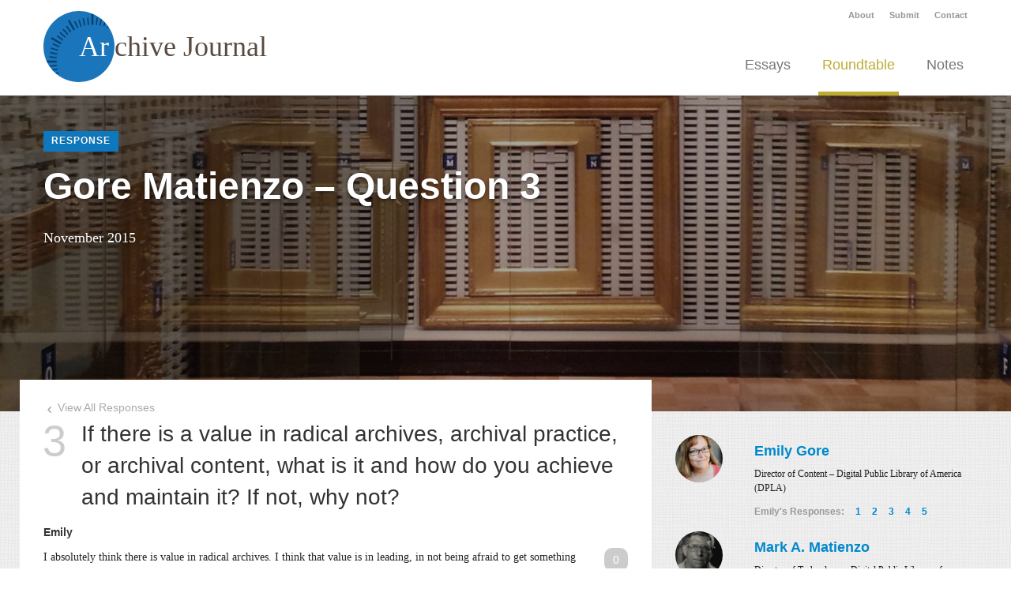

--- FILE ---
content_type: text/html; charset=UTF-8
request_url: https://dev.archivejournal.net/roundtable/gore-matienzo-question-3/
body_size: 7584
content:
<!DOCTYPE html>

<html lang="en" class="no-js">
<head>
	<meta charset="utf-8" />
	<meta name="author" content="Interactive Mechanics" />
	<meta name="viewport" content="width=device-width, initial-scale=1.0">
	
	<title>  Gore Matienzo &#8211; Question 3 - Archive Journal</title>
	
	<link rel="icon" href="https://dev.archivejournal.net/wp-content/themes/archivejournal/favicon.png" type="image/png" />
	<link rel="apple-touch-icon" href="https://dev.archivejournal.net/wp-content/themes/archivejournal/apple-touch-icon-57x57.png" />
	<link rel="apple-touch-icon" sizes="72x72" href="https://dev.archivejournal.net/wp-content/themes/archivejournal/apple-touch-icon-72x72.png" />
	<link rel="apple-touch-icon" sizes="114x114" href="https://dev.archivejournal.net/wp-content/themes/archivejournal/apple-touch-icon-114x114.png" />

	<link rel="stylesheet" href="https://dev.archivejournal.net/wp-content/themes/archivejournal/style.css" type="text/css" />
	<link rel="pingback" href="https://dev.archivejournal.net/xmlrpc.php" />
	
	<script src="http://code.jquery.com/jquery-1.9.1.min.js"></script>
	<script src="https://dev.archivejournal.net/wp-content/themes/archivejournal/js/bootstrap.min.js"></script>
	<script src="https://dev.archivejournal.net/wp-content/themes/archivejournal/js/app.js"></script>

	<link rel='dns-prefetch' href='//s.w.org' />
<link rel="alternate" type="application/rss+xml" title="Archive Journal &raquo; Feed" href="https://dev.archivejournal.net/feed/" />
<link rel="alternate" type="application/rss+xml" title="Archive Journal &raquo; Comments Feed" href="https://dev.archivejournal.net/comments/feed/" />

            <script type="text/javascript">//<![CDATA[
            // Google Analytics for WordPress by Yoast v4.3.3 | http://yoast.com/wordpress/google-analytics/
            var _gaq = _gaq || [];
            _gaq.push(['_setAccount', 'UA-26694632-1']);
				            _gaq.push(['_trackPageview']);
            (function () {
                var ga = document.createElement('script');
                ga.type = 'text/javascript';
                ga.async = true;
                ga.src = ('https:' == document.location.protocol ? 'https://ssl' : 'http://www') + '.google-analytics.com/ga.js';

                var s = document.getElementsByTagName('script')[0];
                s.parentNode.insertBefore(ga, s);
            })();
            //]]></script>
			<link rel="alternate" type="application/rss+xml" title="Archive Journal &raquo; Gore Matienzo &#8211; Question 3 Comments Feed" href="https://dev.archivejournal.net/roundtable/gore-matienzo-question-3/feed/" />
		<script type="text/javascript">
			window._wpemojiSettings = {"baseUrl":"https:\/\/s.w.org\/images\/core\/emoji\/2.2.1\/72x72\/","ext":".png","svgUrl":"https:\/\/s.w.org\/images\/core\/emoji\/2.2.1\/svg\/","svgExt":".svg","source":{"concatemoji":"https:\/\/dev.archivejournal.net\/wp-includes\/js\/wp-emoji-release.min.js?ver=4.7.29"}};
			!function(t,a,e){var r,n,i,o=a.createElement("canvas"),l=o.getContext&&o.getContext("2d");function c(t){var e=a.createElement("script");e.src=t,e.defer=e.type="text/javascript",a.getElementsByTagName("head")[0].appendChild(e)}for(i=Array("flag","emoji4"),e.supports={everything:!0,everythingExceptFlag:!0},n=0;n<i.length;n++)e.supports[i[n]]=function(t){var e,a=String.fromCharCode;if(!l||!l.fillText)return!1;switch(l.clearRect(0,0,o.width,o.height),l.textBaseline="top",l.font="600 32px Arial",t){case"flag":return(l.fillText(a(55356,56826,55356,56819),0,0),o.toDataURL().length<3e3)?!1:(l.clearRect(0,0,o.width,o.height),l.fillText(a(55356,57331,65039,8205,55356,57096),0,0),e=o.toDataURL(),l.clearRect(0,0,o.width,o.height),l.fillText(a(55356,57331,55356,57096),0,0),e!==o.toDataURL());case"emoji4":return l.fillText(a(55357,56425,55356,57341,8205,55357,56507),0,0),e=o.toDataURL(),l.clearRect(0,0,o.width,o.height),l.fillText(a(55357,56425,55356,57341,55357,56507),0,0),e!==o.toDataURL()}return!1}(i[n]),e.supports.everything=e.supports.everything&&e.supports[i[n]],"flag"!==i[n]&&(e.supports.everythingExceptFlag=e.supports.everythingExceptFlag&&e.supports[i[n]]);e.supports.everythingExceptFlag=e.supports.everythingExceptFlag&&!e.supports.flag,e.DOMReady=!1,e.readyCallback=function(){e.DOMReady=!0},e.supports.everything||(r=function(){e.readyCallback()},a.addEventListener?(a.addEventListener("DOMContentLoaded",r,!1),t.addEventListener("load",r,!1)):(t.attachEvent("onload",r),a.attachEvent("onreadystatechange",function(){"complete"===a.readyState&&e.readyCallback()})),(r=e.source||{}).concatemoji?c(r.concatemoji):r.wpemoji&&r.twemoji&&(c(r.twemoji),c(r.wpemoji)))}(window,document,window._wpemojiSettings);
		</script>
		<style type="text/css">
img.wp-smiley,
img.emoji {
	display: inline !important;
	border: none !important;
	box-shadow: none !important;
	height: 1em !important;
	width: 1em !important;
	margin: 0 .07em !important;
	vertical-align: -0.1em !important;
	background: none !important;
	padding: 0 !important;
}
</style>
<link rel='stylesheet' id='cp_jquery_ui_base-css'  href='https://dev.archivejournal.net/wp-content/plugins/commentpress-core/commentpress-core/assets/css/jquery.ui.css?ver=3.6.3' type='text/css' media='all' />
<link rel='stylesheet' id='contact-form-7-css'  href='https://dev.archivejournal.net/wp-content/plugins/contact-form-7/includes/css/styles.css?ver=3.4.2' type='text/css' media='all' />
<link rel='stylesheet' id='photospace-styles-css'  href='https://dev.archivejournal.net/wp-content/plugins/photospace/gallery.css?ver=4.7.29' type='text/css' media='all' />
<link rel='stylesheet' id='dashicons-css'  href='https://dev.archivejournal.net/wp-includes/css/dashicons.min.css?ver=4.7.29' type='text/css' media='all' />
<link rel='stylesheet' id='wp-jquery-ui-dialog-css'  href='https://dev.archivejournal.net/wp-includes/css/jquery-ui-dialog.min.css?ver=4.7.29' type='text/css' media='all' />
<link rel='stylesheet' id='wp-paginate-css'  href='https://dev.archivejournal.net/wp-content/plugins/wp-paginate/wp-paginate.css?ver=1.3.1' type='text/css' media='screen' />
<script type='text/javascript' src='https://dev.archivejournal.net/wp-includes/js/jquery/jquery.js?ver=1.12.4'></script>
<script type='text/javascript' src='https://dev.archivejournal.net/wp-includes/js/jquery/jquery-migrate.min.js?ver=1.4.1'></script>
<script type='text/javascript' src='https://dev.archivejournal.net/wp-content/plugins/contact-form-7/includes/js/jquery.form.min.js?ver=3.36.0-2013.06.16'></script>
<script type='text/javascript' src='https://dev.archivejournal.net/wp-includes/js/jquery/ui/core.min.js?ver=1.11.4'></script>
<script type='text/javascript' src='https://dev.archivejournal.net/wp-includes/js/jquery/ui/widget.min.js?ver=1.11.4'></script>
<script type='text/javascript' src='https://dev.archivejournal.net/wp-includes/js/jquery/ui/mouse.min.js?ver=1.11.4'></script>
<script type='text/javascript' src='https://dev.archivejournal.net/wp-includes/js/jquery/ui/resizable.min.js?ver=1.11.4'></script>
<script type='text/javascript' src='https://dev.archivejournal.net/wp-content/plugins/commentpress-core/commentpress-core/assets/js/jquery.commentpress.js?ver=3.6.3'></script>
<script type='text/javascript' src='https://dev.archivejournal.net/wp-content/plugins/commentpress-core/commentpress-core/assets/js/jquery.scrollTo.js?ver=3.6.3'></script>
<script type='text/javascript' src='https://dev.archivejournal.net/wp-content/plugins/commentpress-core/commentpress-core/assets/js/jquery.biscuit.js?ver=3.6.3'></script>
<script type='text/javascript' src='https://dev.archivejournal.net/wp-content/plugins/photospace/jquery.galleriffic.js?ver=4.7.29'></script>
<script type='text/javascript' src='https://dev.archivejournal.net/wp-content/plugins/wp-ajaxify-comments/js/wp-ajaxify-comments.min.js?ver=1.2.0'></script>
<script type='text/javascript'>
/* <![CDATA[ */
var CommentpressSettings = {"cp_comments_open":"y","cp_wp_adminbar":"n","cp_bp_adminbar":"n","cp_wp_adminbar_height":"28","cp_wp_adminbar_expanded":"0","cp_tinymce":"0","cp_is_mobile":"0","cp_is_touch":"0","cp_is_tablet":"0","cp_tinymce_version":"4","cp_promote_reading":"1","cp_special_page":"0","cp_cookie_path":"\/","cp_multipage_page":"0","cp_template_dir":"https:\/\/dev.archivejournal.net\/wp-content\/themes\/archivejournal","cp_plugin_dir":"http:\/\/dev.archivejournal.net\/wp-content\/plugins\/commentpress-core\/commentpress-core\/","cp_toc_chapter_is_page":"1","cp_show_subpages":"1","cp_default_sidebar":"toc","cp_js_scroll_speed":"800","cp_min_page_width":"447","cp_is_signup_page":"0","cp_textblock_meta":"1"};
/* ]]> */
</script>
<script type='text/javascript' src='https://dev.archivejournal.net/wp-content/themes/archivejournal/assets/js/cp_js_common.js?ver=4.7.29'></script>
<script type='text/javascript' src='https://dev.archivejournal.net/wp-content/themes/archivejournal/assets/js/cp_js_form.js?ver=4.7.29'></script>
<script type='text/javascript' src='https://dev.archivejournal.net/wp-includes/js/jquery/ui/draggable.min.js?ver=1.11.4'></script>
<script type='text/javascript' src='https://dev.archivejournal.net/wp-includes/js/jquery/ui/droppable.min.js?ver=1.11.4'></script>
<script type='text/javascript' src='https://dev.archivejournal.net/wp-includes/js/jquery/ui/button.min.js?ver=1.11.4'></script>
<script type='text/javascript' src='https://dev.archivejournal.net/wp-includes/js/jquery/ui/position.min.js?ver=1.11.4'></script>
<script type='text/javascript' src='https://dev.archivejournal.net/wp-includes/js/jquery/ui/dialog.min.js?ver=1.11.4'></script>
<script type='text/javascript'>
/* <![CDATA[ */
var CommentpressAjaxSettings = {"cpajax_live":"1","cpajax_ajax_url":"https:\/\/dev.archivejournal.net\/wp-admin\/admin-ajax.php","cpajax_spinner_url":"https:\/\/dev.archivejournal.net\/wp-content\/plugins\/commentpress-core\/commentpress-ajax\/assets\/images\/loading.gif","cpajax_current_time":"2026-01-18 18:24:17","cpajax_comment_count":"0","cpajax_post_id":"6255","cpajax_lang":["Loading...","Please enter your name.","Please enter your email address.","Please enter a valid email address.","Please enter your comment.","Your comment has been added.","AJAX error!","Are you sure?","Are you sure you want to assign the comment and its replies to the textblock? This action cannot be undone.","Submitting...","Please wait while the comments are reassigned. The page will refresh when this has been done.","Comment","Comments"]};
/* ]]> */
</script>
<script type='text/javascript' src='https://dev.archivejournal.net/wp-content/plugins/commentpress-core/commentpress-ajax/cp-ajax-comments.js?ver=3.6.3'></script>
<link rel='https://api.w.org/' href='https://dev.archivejournal.net/wp-json/' />
<link rel="EditURI" type="application/rsd+xml" title="RSD" href="https://dev.archivejournal.net/xmlrpc.php?rsd" />
<link rel="wlwmanifest" type="application/wlwmanifest+xml" href="https://dev.archivejournal.net/wp-includes/wlwmanifest.xml" /> 
<link rel='prev' title='Gore Matienzo &#8211; Question 2' href='https://dev.archivejournal.net/roundtable/gore-matienzo-question-2/' />
<link rel='next' title='Gore Matienzo &#8211; Question 4' href='https://dev.archivejournal.net/roundtable/gore-matienzo-question-4/' />
<meta name="generator" content="WordPress 4.7.29" />
<link rel="canonical" href="https://dev.archivejournal.net/roundtable/gore-matienzo-question-3/" />
<link rel='shortlink' href='https://dev.archivejournal.net/?p=6255' />
<link rel="alternate" type="application/json+oembed" href="https://dev.archivejournal.net/wp-json/oembed/1.0/embed?url=https%3A%2F%2Fdev.archivejournal.net%2Froundtable%2Fgore-matienzo-question-3%2F" />
<link rel="alternate" type="text/xml+oembed" href="https://dev.archivejournal.net/wp-json/oembed/1.0/embed?url=https%3A%2F%2Fdev.archivejournal.net%2Froundtable%2Fgore-matienzo-question-3%2F&#038;format=xml" />
<!--	photospace [ START ] --> 
<style type="text/css">
			.photospace .thumnail_col a.pageLink {
				width:50px;
				height:50px;
			}
			.photospace .gal_content,
				.photospace .loader,
				.photospace .slideshow a.advance-link{
					width:400px;
				}
			.photospace{
					width:600px;
				}
			.photospace{
					height:500px;
				}
			.photospace ul.thumbs li {
					margin-bottom:10px !important;
					margin-right:10px !important; 
				}
			.photospace .loader {
					height: 250px;
				}
			.photospace .loader {
					width: 400px;
				}
			.photospace .slideshow a.advance-link,
				.photospace .slideshow span.image-wrapper {
					height:500px;
				}
			.photospace .slideshow-container {
					height:500px;
				}
		</style><!--	photospace [ END ] --> 
<script type="text/javascript">/* <![CDATA[ */if (!window["WPAC"]) var WPAC = {};WPAC._Options = {debug:false,selectorCommentForm:"#commentform",selectorCommentsContainer:"#comment-container",selectorCommentPagingLinks:"#comments [class^='nav-'] a",selectorCommentLinks:"#comments a[href*=\"/comment-page-\"]",selectorRespondContainer:"#respond",selectorErrorContainer:"p:parent",popupCornerRadius:5,popupMarginTop:10,popupWidth:30,popupPadding:5,popupFadeIn:400,popupFadeOut:400,popupTimeout:3000,popupBackgroundColorLoading:"#000",popupTextColorLoading:"#fff",popupBackgroundColorSuccess:"#008000",popupTextColorSuccess:"#fff",popupBackgroundColorError:"#f00",popupTextColorError:"#fff",popupOpacity:70,popupTextAlign:"center",popupTextFontSize:"Default font size",popupZindex:1000,scrollSpeed:500,autoUpdateIdleTime:0,textPosted:"Your comment has been posted. Thank you!",textPostedUnapproved:"Your comment has been posted and is awaiting moderation. Thank you!",textReloadPage:"Reloading page. Please wait&hellip;",textPostComment:"Posting your comment. Please wait&hellip;",textRefreshComments:"Loading comments. Please wait&hellip;",textUnknownError:"Something went wrong, your comment has not been posted.",selectorPostContainer:"",commentPagesUrlRegex:"",asyncLoadTrigger:"DomReady",disableUrlUpdate:false,disableScrollToAnchor:false,disableCache:false,commentsEnabled:true,version:"1.2.0"};WPAC._Callbacks = {"beforeSelectElements": function(dom) {},"beforeUpdateComments": function(newDom, commentUrl) {},"afterUpdateComments": function(newDom, commentUrl) {},"beforeSubmitComment": function() {}};/* ]]> */</script>		<style type="text/css">
						ol.footnotes li {list-style-type:decimal;}
						ol.footnotes{font-size:0.8em; color:#666666;}		</style>
				<style type="text/css">.recentcomments a{display:inline !important;padding:0 !important;margin:0 !important;}</style>
		</head>

<body>
<div id="wrapper">
	<header class="header three-sixty">
		<div class="container">
			<div class="header-secondary hidden-phone">
				<div id="top-nav" class="pull-right">
					<ul class="inline"><li><a href="https://dev.archivejournal.net/about/" >About</a></li>
<li><a href="https://dev.archivejournal.net/submit/" >Submit</a></li>
<li><a href="https://dev.archivejournal.net/contact/" >Contact</a></li>
</ul>				</div>
			</div>
			<div class="header-primary row">
				<div class="span4 brand">
					<a href="http://dev.archivejournal.net/" href="#"><span>Ar</span>chive Journal</a>
				</div>
				<a class="btn btn-navbar hidden-desktop" data-toggle="collapse" data-target=".nav-collapse">
		    		<i class="icon-menu"></i>
		   		</a>
				<div class="span8">
					<div class="navbar nav-collapse">
		  				<div class="navbar-inner">
		  					<ul class="nav">
                                <li class="archives-remixed ">
		  							<a href="http://dev.archivejournal.net/essays">Essays</a></li>
		  						<li class="three-sixty active">
		  							<a href="http://dev.archivejournal.net/roundtable">Roundtable</a></li>
		  						<li class="notes-queries ">
		  							<a href="http://dev.archivejournal.net/notes">Notes</a></li>
		  					</ul>
		  					<div class="visible-phone">
		  						<ul class="nav"><li><a href="https://dev.archivejournal.net/about/" >About</a></li>
<li><a href="https://dev.archivejournal.net/submit/" >Submit</a></li>
<li><a href="https://dev.archivejournal.net/contact/" >Contact</a></li>
</ul>		  					</div>
	  					</div>
		  			</div>
				</div>
			</div>
		</div>
	</header>
<div id="content">
	<div class="title-image" style="background-image: url(/wp-content/themes/archivejournal/images/banners/ArchiveJournal_017.jpg);">
		<div class="container">
		<div class="row">
                            <div class="span12 columns">
                                                            <span class="label response">Response</span>
                    <h1>Gore Matienzo &#8211; Question 3</h1>
    
                                            <p>
                                                        November 2015                        </p>
                        			</div>
            		</div>
	</div>
</div>	<div class="content-main">
		<div class="container">
			<div class="row">
				<div class="span8 columns">	
				
															<a href="https://dev.archivejournal.net/roundtable/radical-archives-question-3/" class="return-to"><i class="icon-left-open"></i> View All Responses</a>
					<div class="question-header">
						<h2 class="question"><span class="question-number">3</span>If there is a value in radical archives, archival practice, or archival content, what is it and how do you achieve and maintain it? If not, why not?</h2>
					</div>
										
																																<div class="respondent visible-phone">
																    	<h4>Emily Gore</h4>
							    	<p>Director of Content – Digital Public Library of America (DPLA)</p>
							    			<ul class="inline response-inline">
		<li>Emily's Responses: </li>
					<li>
				<a href="https://dev.archivejournal.net/roundtable/gore-matienzo-question-1/">1</a>
			</li>
					<li>
				<a href="https://dev.archivejournal.net/roundtable/gore-matienzo-question-2/">2</a>
			</li>
					<li>
				<a href="https://dev.archivejournal.net/roundtable/gore-matienzo-question-3/">3</a>
			</li>
					<li>
				<a href="https://dev.archivejournal.net/roundtable/gore-matienzo-question-4/">4</a>
			</li>
					<li>
				<a href="https://dev.archivejournal.net/roundtable/gore-matienzo-question-5/">5</a>
			</li>
			</ul>
								</div>
															<div class="respondent visible-phone">
																    	<h4>Mark A. Matienzo</h4>
							    	<p>Director of Technology – Digital Public Library of America (DPLA)</p>
							    			<ul class="inline response-inline">
		<li>Mark's Responses: </li>
					<li>
				<a href="https://dev.archivejournal.net/roundtable/gore-matienzo-question-1/">1</a>
			</li>
					<li>
				<a href="https://dev.archivejournal.net/roundtable/gore-matienzo-question-2/">2</a>
			</li>
					<li>
				<a href="https://dev.archivejournal.net/roundtable/gore-matienzo-question-3/">3</a>
			</li>
					<li>
				<a href="https://dev.archivejournal.net/roundtable/gore-matienzo-question-4/">4</a>
			</li>
					<li>
				<a href="https://dev.archivejournal.net/roundtable/gore-matienzo-question-5/">5</a>
			</li>
			</ul>
								</div>
																									<p><h5>Emily</h5>
<p class="textblock" id="textblock-pIattiviratlnbatgswrtWalftwawl"><span class="para_marker"><a id="pIattiviratlnbatgswrtWalftwawl" href="#pIattiviratlnbatgswrtWalftwawl" title="Permalink for paragraph 1">&para; <span>1</span></a></span>
<span class="commenticonbox"><a class="para_permalink no_comments" href="#pIattiviratlnbatgswrtWalftwawl" title="Leave a comment on paragraph 1">Leave a comment on paragraph 1</a> <small class="comment_count" title="There are 0 comments written for this paragraph">0</small></span>
I absolutely think there is value in radical archives. I think that value is in leading, in not being afraid to get something wrong. I think that value is in risk-taking. We all learn from those who are willing to lead.</p>
<p class="textblock" id="textblock-p"><span class="para_marker"><a id="p" href="#p" title="Permalink for paragraph 2">&para; <span>2</span></a></span>
<span class="commenticonbox"><a class="para_permalink no_comments" href="#p" title="Leave a comment on paragraph 2">Leave a comment on paragraph 2</a> <small class="comment_count" title="There are 0 comments written for this paragraph">0</small></span>
&nbsp;</p>
<h5>Mark</h5>
<p class="textblock" id="textblock-pTvoraidbtayawttayasdicocIftbtsdnhacaewrtmcwiwctebbScmantptamsrdowrsfa"><span class="para_marker"><a id="pTvoraidbtayawttayasdicocIftbtsdnhacaewrtmcwiwctebbScmantptamsrdowrsfa" href="#pTvoraidbtayawttayasdicocIftbtsdnhacaewrtmcwiwctebbScmantptamsrdowrsfa" title="Permalink for paragraph 3">&para; <span>3</span></a></span>
<span class="commenticonbox"><a class="para_permalink no_comments" href="#pTvoraidbtayawttayasdicocIftbtsdnhacaewrtmcwiwctebbScmantptamsrdowrsfa" title="Leave a comment on paragraph 3">Leave a comment on paragraph 3</a> <small class="comment_count" title="There are 0 comments written for this paragraph">0</small></span>
The value of radical archives is demonstrated by the actions you are willing to take and your ability to shape the direction of your institution, your community, or your collections. I feel that to be truly successful, archives do not have a choice about <em>whether</em> to be radical; rather, they must choose the ways in which they commit their energies to being or becoming radical. Since “being radical” can mean any number of things, the path taken to achieving and maintaining a radical stance really depends on what that “root” or source is for radical action.</p>
</p>
					
				</div>
				<div class="span4 columns hidden-phone">
				
																							<div class="respondent row">
															    <div class="span1 columns">
							    								    											<div class="respondent-thumb"><img src="https://dev.archivejournal.net/wp-content/uploads/2015/11/gore_headshot-150x150.gif" /></div>
																    </div>
							    <div class="span3 columns">
							    	<h4><a href="#6220" data-toggle="modal">Emily Gore</a></h4>
							    	<p>Director of Content – Digital Public Library of America (DPLA)</p>
							    			<ul class="inline response-inline">
		<li>Emily's Responses: </li>
					<li>
				<a href="https://dev.archivejournal.net/roundtable/gore-matienzo-question-1/">1</a>
			</li>
					<li>
				<a href="https://dev.archivejournal.net/roundtable/gore-matienzo-question-2/">2</a>
			</li>
					<li>
				<a href="https://dev.archivejournal.net/roundtable/gore-matienzo-question-3/">3</a>
			</li>
					<li>
				<a href="https://dev.archivejournal.net/roundtable/gore-matienzo-question-4/">4</a>
			</li>
					<li>
				<a href="https://dev.archivejournal.net/roundtable/gore-matienzo-question-5/">5</a>
			</li>
			</ul>
							    </div>
							</div>
							<div id="6220" class="modal hide fade" tabindex="-1" role="dialog" aria-labelledby="6220Label" aria-hidden="true">
								<div class="modal-header">
									<button type="button" class="close" data-dismiss="modal" aria-hidden="true">×</button>
									<h3>Emily Gore</h3>
								</div>
								<div class="modal-body">
									<h6>Director of Content – Digital Public Library of America (DPLA)</h6>
									<p></p>
								</div>
							</div>
													<div class="respondent row">
															    <div class="span1 columns">
							    								    											<div class="respondent-thumb"><img src="https://dev.archivejournal.net/wp-content/uploads/2015/11/matienzo_headshot-150x150.jpg" /></div>
																    </div>
							    <div class="span3 columns">
							    	<h4><a href="#6219" data-toggle="modal">Mark A. Matienzo</a></h4>
							    	<p>Director of Technology – Digital Public Library of America (DPLA)</p>
							    			<ul class="inline response-inline">
		<li>Mark's Responses: </li>
					<li>
				<a href="https://dev.archivejournal.net/roundtable/gore-matienzo-question-1/">1</a>
			</li>
					<li>
				<a href="https://dev.archivejournal.net/roundtable/gore-matienzo-question-2/">2</a>
			</li>
					<li>
				<a href="https://dev.archivejournal.net/roundtable/gore-matienzo-question-3/">3</a>
			</li>
					<li>
				<a href="https://dev.archivejournal.net/roundtable/gore-matienzo-question-4/">4</a>
			</li>
					<li>
				<a href="https://dev.archivejournal.net/roundtable/gore-matienzo-question-5/">5</a>
			</li>
			</ul>
							    </div>
							</div>
							<div id="6219" class="modal hide fade" tabindex="-1" role="dialog" aria-labelledby="6219Label" aria-hidden="true">
								<div class="modal-header">
									<button type="button" class="close" data-dismiss="modal" aria-hidden="true">×</button>
									<h3>Mark A. Matienzo</h3>
								</div>
								<div class="modal-body">
									<h6>Director of Technology – Digital Public Library of America (DPLA)</h6>
									<p></p>
								</div>
							</div>
																
					<div id="comment-container" class="hidden-phone">
	<div id="sidebar_inner">
		<hr/>
		<div id="toc_sidebar"></div>
		<!-- comments_sidebar.php -->

<div id="comments_sidebar" class="sidebar_container no_comments">
	<div class="sidebar_minimiser">

		


<!-- comments_by_para.php -->

<div class="sidebar_contents_wrapper">



<div class="comments_container">




<h3  class="no_comments"><a class="comment_block_permalink" title="Permalink for comments on the whole post" href="#para_heading-"><span>0</span> Comments on <span class="source_block">the whole post</span></a></h3>

<div id="para_wrapper-" class="paragraph_wrapper no_comments">

<div class="reply_to_para" id="reply_to_para-">
<p><a class="reply_to_para" href="/roundtable/gore-matienzo-question-3/?replytopara#respond" onclick="return addComment.moveFormToPara( '', '', '6255' )">Leave a comment on the whole post</a></p>
</div>

</div>



<h3  class="no_comments"><a class="comment_block_permalink" title="Permalink for comments on paragraph 1" href="#para_heading-pIattiviratlnbatgswrtWalftwawl"><span>0</span> Comments on <span class="source_block">paragraph 1</span></a></h3>

<div id="para_wrapper-pIattiviratlnbatgswrtWalftwawl" class="paragraph_wrapper no_comments">

<div class="reply_to_para" id="reply_to_para-1">
<p><a class="reply_to_para" href="/roundtable/gore-matienzo-question-3/?replytopara=1#respond" onclick="return addComment.moveFormToPara( '1', 'pIattiviratlnbatgswrtWalftwawl', '6255' )">Leave a comment on paragraph 1</a></p>
</div>

</div>



<h3  class="no_comments"><a class="comment_block_permalink" title="Permalink for comments on paragraph 2" href="#para_heading-p"><span>0</span> Comments on <span class="source_block">paragraph 2</span></a></h3>

<div id="para_wrapper-p" class="paragraph_wrapper no_comments">

<div class="reply_to_para" id="reply_to_para-2">
<p><a class="reply_to_para" href="/roundtable/gore-matienzo-question-3/?replytopara=2#respond" onclick="return addComment.moveFormToPara( '2', 'p', '6255' )">Leave a comment on paragraph 2</a></p>
</div>

</div>



<h3  class="no_comments"><a class="comment_block_permalink" title="Permalink for comments on paragraph 3" href="#para_heading-pTvoraidbtayawttayasdicocIftbtsdnhacaewrtmcwiwctebbScmantptamsrdowrsfa"><span>0</span> Comments on <span class="source_block">paragraph 3</span></a></h3>

<div id="para_wrapper-pTvoraidbtayawttayasdicocIftbtsdnhacaewrtmcwiwctebbScmantptamsrdowrsfa" class="paragraph_wrapper no_comments">

<div class="reply_to_para" id="reply_to_para-3">
<p><a class="reply_to_para" href="/roundtable/gore-matienzo-question-3/?replytopara=3#respond" onclick="return addComment.moveFormToPara( '3', 'pTvoraidbtayawttayasdicocIftbtsdnhacaewrtmcwiwctebbScmantptamsrdowrsfa', '6255' )">Leave a comment on paragraph 3</a></p>
</div>

</div>









<!-- comment_form.php -->




<div id="respond_wrapper">



<div id="respond">



<div class="cancel-comment-reply">
	<p><a rel="nofollow" id="cancel-comment-reply-link" href="/roundtable/gore-matienzo-question-3/#respond" style="display:none;">&times;</a></p>
</div>



<h4 id="respond_title">Comment on this Post</h4>


	<form action="https://dev.archivejournal.net/wp-comments-post.php" method="post" id="commentform">
	
		
				
			<p><label for="author">Name *</label>
			<input type="text" name="author" id="author" value="" size="30" aria-required="true" /></p>
			
			<p><label for="email">Mail *</label>
			<input type="text" name="email" id="email" value="" size="30" aria-required="true" /></p>
			
			<p class="author_not_logged_in"><label for="url">Website</label>
			<input type="text" name="url" id="url" value="" size="30" /></p>
		
				
			
		<label for="comment" class="off-left">Comment</label>
					<textarea name="comment" class="comment" id="comment" cols="100%" rows="10"></textarea>
					
	
	</fieldset>
	
	<input type='hidden' name='comment_post_ID' value='6255' id='comment_post_ID' />
<input type='hidden' name='comment_parent' id='comment_parent' value='0' />
<input type="hidden" name="text_signature" value="" id="text_signature" />
<input type="hidden" name="page" value="1" />

	<p id="respond_button"><input name="submit" type="submit" id="submit" value="Submit Comment" /></p>

	<p style="display: none;"><input type="hidden" id="akismet_comment_nonce" name="akismet_comment_nonce" value="cd18d36a73" /></p><p style="display: none;"><input type="hidden" id="ak_js" name="ak_js" value="154"/></p>
	</form>




</div><!-- /respond -->



</div><!-- /respond_wrapper -->









</div><!-- /comments_container -->



</div><!-- /sidebar_contents_wrapper -->



	
	</div><!-- /sidebar_minimiser -->
</div><!-- /comments_sidebar -->



		<script>
            $('#comment-container .paragraph_wrapper').hide();
			$('#comment-container .comment_block_permalink').on('click', function(e){
                e.preventDefault();
                $('#comment-container .paragraph_wrapper').hide();
				$(this).parent().next('.paragraph_wrapper').toggle();
			});
			$('#respond_button input[type="submit"]').addClass('btn small');
		</script>
	</div>
</div>					
				</div>
							</div>
		</div>
	</div>
	<div class="content-footer">
	<div class="container">
		<div class="row">
			<div class="span8 columns">
				<h5>Footnotes</h5>
				<ol class="footnote-container"></ol>
			</div>
			<div class="span4 columns">
				<h5>License</h5>
				<p class="license">
											<a rel="license" href="http://creativecommons.org/licenses/by/4.0/"><img alt="Creative Commons License" style="border-width:0" src="https://i.creativecommons.org/l/by/4.0/88x31.png" /></a><br />This work is licensed under a <a rel="license" href="http://creativecommons.org/licenses/by/4.0/">Creative Commons Attribution 4.0 International License</a>.									</p>
				<h5>Share</h5>
				<ul class="share inline">
					<li><a href="https://twitter.com/intent/tweet?text=Gore Matienzo &#8211; Question 3 on https://dev.archivejournal.net/roundtable/gore-matienzo-question-3/" class="icon" onclick="return !window.open(this.href, 'Twitter', 'width=500,height=500')"><i class="icon-twitter"></i></a></li>
					<li><a href="http://www.facebook.com/sharer/sharer.php?u=https://dev.archivejournal.net/roundtable/gore-matienzo-question-3/" class="icon" onclick="return !window.open(this.href, 'Facebook', 'width=500,height=500')"><i class="icon-facebook"></i></a></li>
					<li><a href="https://plus.google.com/share?url=https://dev.archivejournal.net/roundtable/gore-matienzo-question-3/" class="icon" onclick="return !window.open(this.href, 'Google Plus', 'width=500,height=500')"><i class="icon-gplus"></i></a></li>
				</ul>
			</div>
		</div>
	</div>
</div></div>

	<footer id="footer">
		<div class="container">
			<div class="pull-left copyright">
				<a href="https://dev.archivejournal.net/" title="Archive Journal">Archive Journal</a></br>
				<img src="http://i.creativecommons.org/l/by-nc-sa/3.0/80x15.png" />&nbsp;&nbsp;2026 Archive Journal. Some Rights Reserved.&nbsp;|&nbsp;<a href="https://dev.archivejournal.net//feed">RSS Feed</a>
			</div>
			<div class="pull-right">
				<ul class="inline"><li><a href="https://dev.archivejournal.net/" >Home</a></li><li><a href="https://dev.archivejournal.net/about/" >About</a></li>
<li><a href="https://dev.archivejournal.net/submit/" >Submit</a></li>
<li><a href="https://dev.archivejournal.net/contact/" >Contact</a></li>
</ul>			</div>
		</div>
	</footer>
</div>

<script>	
    $(function(){
    	$('.title-attribution').tooltip();
    });
</script>

<p class="hidden_page_url">Source: https://dev.archivejournal.net/roundtable/gore-matienzo-question-3/</p><script type='text/javascript' src='https://dev.archivejournal.net/wp-content/plugins/akismet/_inc/form.js?ver=3.1.5'></script>
<script type='text/javascript'>
/* <![CDATA[ */
var _wpcf7 = {"loaderUrl":"https:\/\/dev.archivejournal.net\/wp-content\/plugins\/contact-form-7\/images\/ajax-loader.gif","sending":"Sending ..."};
/* ]]> */
</script>
<script type='text/javascript' src='https://dev.archivejournal.net/wp-content/plugins/contact-form-7/includes/js/scripts.js?ver=3.4.2'></script>
<script type='text/javascript' src='https://dev.archivejournal.net/wp-includes/js/wp-embed.min.js?ver=4.7.29'></script>

</body>
</html>

--- FILE ---
content_type: text/css
request_url: https://dev.archivejournal.net/wp-content/themes/archivejournal/style.css
body_size: 74
content:
/*   
Theme Name: Archive Journal
Theme URI: http://archivejournal.net
Description: The new Archive Journal theme. Better. Faster. Stronger.
Author: Interactive Mechanics
Author URI: http://interactivemechanics.com
Version: 1.0
*/

@import url(http://fonts.googleapis.com/css?family=Noto+Sans:400,700,400italic,700italic);
@import url('css/bootstrap.min.css');
@import url('css/bootstrap-responsive.min.css');
@import url('css/fontello.css');
@import url('css/app.css');
@import url('css/app-responsive.css');

--- FILE ---
content_type: text/css
request_url: https://dev.archivejournal.net/wp-content/themes/archivejournal/css/app.css
body_size: 5681
content:
/*
 * General Styling
 * -- app.css
 */

html, body {
	font-family: 'Noto Sans', 'Helvetica Neue', Helvetica, Arial, sans-serif;
	}
	p, table {
		font-family: 'Georgia', 'Times New Roman', serif;
		color: #212323;
		font-size: 14px;
		line-height: 24px;
		}
		table h2 {
			font-family: 'Noto Sans', 'Helvetica Neue', Helvetica, Arial, sans-serif;
			font-size: 18px !important;
			color: #444;
		}
	h1 p, h2 p, h3 p, h4 p, h5 p, h6 p {
		font-family: 'Noto Sans', 'Helvetica Neue', Helvetica, Arial, sans-serif;
	}
	blockquote p {
		margin-bottom: 0;
		font-size: 16px;
		font-weight: 300;
		line-height: 24px;
		margin: 20px 0 10px 0;
		color: #999;
		font-style: italic;
	}


/*
 * Header Styling
 * -- app.css
 */

header {
	height: 120px;
	background: white;
	border-bottom: 1px solid #F1F2F2;
	}
	header .container {
		position: relative;
	}
	header .header-secondary li {
		padding-right: 0;
		padding-left: 15px;
		margin-top: 8px;
		}
		header .header-secondary li a {
			color: #939597;
			font-weight: 700;
			font-size: 11px;
			}
			header .header-secondary li a:hover {
				text-decoration: none;
				color: #6d6e70;
			}
            header .header-secondary li a i {
                background-image: none;
            }
		
	header .header-primary {
		clear: both;
		}
		header .header-primary .brand {
			position: relative;
			}
			header .header-primary .brand:hover {
				opacity: .85;
			}
			header .header-primary .brand a {
				color: #594a41;
				font-family: 'Times New Roman', serif;
				font-size: 36px;
				position: absolute;
				margin-top: -25px;
				}
				header .header-primary .brand a > span {
					color: #FFF;
					background-color: #1b75bb;
					width: 90px;
					border-radius: 999px;
					text-indent: 45px;
					display: inline-block;
					height: 55px;
					padding-top: 35px;		
					}
					header.three-sixty .header-primary .brand a > span {
						background-image: url(../images/logo_01_section.png) !important;	
					}
					header.archives-remixed .header-primary .brand a > span {
						background-image: url(../images/logo_02_section.png);	
					}
					header.notes-and-queries .header-primary .brand a > span {
						background-image: url(../images/logo_03_section.png);	
					}
					
				header .header-primary .brand a:hover {
					text-decoration: none;
				}
				
			header .header-primary .brand .issue {
				color: #939597;
				font-size: 14px;
				font-weight: 400;
				position: absolute;
				top: 40px;
				left: 107px;
			}
			
		header .header-primary .btn-navbar {
			float: right;
			background: #F1F2F2;
			}
			header .header-primary .btn-navbar:hover {
				background: #EEE;
			}
			header .header-primary .btn-navbar i {
				font-size: 30px;
				color: #999;
				position: relative;
				top: -3px;
				left: -14px;
				}
	
		
		header .header-primary .navbar-inner {
			background: none;
			border: none;
			box-shadow: none;
			padding: 0;
			margin-top: 23px;
			}
			header .header-primary .navbar-inner .nav {
				float: right;
				margin-right: 0;
				}
                header .header-primary .navbar-inner .nav > li {
                    padding: 0;
                }
				header .header-primary .navbar-inner .nav > li > a {
					float: none;
					padding: 10px 5px 24px;
					margin-left: 30px;
					color: #777;
					text-decoration: none;
					text-shadow: 1px 1px 0 #fff;
                    border-bottom: 5px solid #FFF;
					font-size: 18px;
					}
					header .header-primary .navbar-inner .nav > li > a:hover {
						border-bottom: 5px solid #999;
						color: #999;
					}
					header .header-primary .navbar-inner .nav > li.archives-remixed.active > a {
						box-shadow: none;
						border-bottom: 5px solid #104C70 !important;
						background: none !important;
						color: #104C70 !important;
					}
                    header .header-primary .navbar-inner .nav > li.notes-queries.active > a {
						box-shadow: none;
						border-bottom: 5px solid #87173D !important;
						background: none !important;
						color: #87173D !important;
					}
                    header .header-primary .navbar-inner .nav > li.three-sixty.active > a {
						box-shadow: none;
						border-bottom: 5px solid #BCAC32 !important;
						background: none !important;
						color: #BCAC32 !important;
					}
		

/*
 * Footer Styling
 * -- app.css
 */
	
footer {
	background: #231f20;
	min-height: 30px;
	padding: 25px 0 35px;
	}
	footer .copyright {
		color: #bbbdc0;
		font-weight: 400;
		font-size: 12px;
		}
		footer .copyright a {
			color: #e6e7e8;
			font-weight: 700;
			font-size: 14px;
		}
		
	footer .inline li {
		padding-right: 0;
		padding-left: 25px;
		}
		footer .inline li a {
			color: #bbbdc0;
			font-weight: 700;
			font-size: 14px;
			text-transform: uppercase;
			}
			footer .inline li a:hover {
				color: #e6e7e8;
			}
			
/*
 * Content Title Styling
 * -- app.css
 */			

.title-image {
	height: 400px;
	background-repeat: no-repeat;
	background-size: cover;
    background-position: left center;
	position: relative;
	}
    .title-image:before {
        content: '';
        position: absolute;
        left: 0;
        right: 0;
        top: 0;
        bottom: 0;
        background: rgba(0,0,0,0.35);
        display: block;
    }
    .title-image:after {
        content: '';
        position: absolute;
        border-top: 400px solid rgba(0,0,0,0.25);
        border-left: 0 solid transparent;
        border-right: 50px solid transparent;
        height: 0;
        top: 0;
        width: 500px;
    }
    .title-image .columns {
        position: relative;
        z-index: 15;
        padding: 25px 0;
    }
	.title-image .title-attribution {
		font-size: 10px;
		position: absolute;
		bottom: 0;
		right: 0;
		background: black;
		background: rgba(0,0,0,.5);
		color: #CCC;
		padding: 2px 6px;
		}
		.title-image .title-attribution:hover {
			color: white;
			cursor: pointer;
		}
	.title-image h1 {
		text-align: left;
		color: white;
		font-size: 48px;
		text-shadow: 0 2px 5px black;
		text-shadow: 0 2px 5px rgba(0,0,0,.5);
		position: relative;
        padding: 10px 0 15px;
        line-height: 48px;
		}
    .title-image .label {
        padding: 5px 10px 7px;
        background: #0D78BE;
        border: none;
        border-radius: 0;
        text-transform: uppercase;
        letter-spacing: 1px;
        }
        .title-image .label.most-recent {
            background: #0D78BE;
            margin-right: 10px;
        }
        .title-image .label.notes {
            background: #87173D;
        }
        .title-image .label.roundtable {
            background: #BCAC32;
        }
        .title-image .label.essays {
            background: #104C70;
        }
        .title-image .label.special-edition {
            background: #009fff;
            margin-right: 10px;
        }
	.title-image .btn {
        background: rgba(0,0,0,0.6);
        padding: 10px 22px 14px;
        border: 0;
        }
        .title-image .btn:hover,
        .title-image .btn:focus,
        .title-image .btn:active {
            background: rgba(0,0,0,0.75);
        }
	.title-image p {
        color: white;
        font-size: 18px;
        max-width: 720px;
        margin-bottom: 20px;
        text-shadow: 0 2px 5px black;
		text-shadow: 0 2px 5px rgba(0,0,0,.5);
        line-height: 1.8;
        }


/*
 * Content Styling
 * -- app.css
 */

#content {
	background: url(../images/wavegrid.png);
	}
	#content .content-main {
	
		}
		#content .content-main .span8 {
			background: white;
			margin-top: -40px;
			z-index: 2;
			position: relative;
			padding: 15px 30px 55px 30px;
			margin-left: 0;
			width: 560px;
			}
			#content .content-main .span8 h2,
			#content .content-main .span8 h1 {
				font-size: 28px;
				font-weight: 400;
			}
			#content .content-main .span8 h3 {
				line-height: 32px;
				margin-top: 14px;
				font-size: 21px;
				color: #444;
			}
			#content .content-main .span8 ul,
			#content .content-main .span8 ol {
				font-family: 'Georgia', 'Times New Roman', serif;
				color: #212323;
				font-size: 14px;
				line-height: 24px;
				}
				#content .content-main .span8 ul.question-list li,
				#content .content-main .span8 ol.question-list li {
					line-height: 24px;
					padding-bottom: 25px;
					border-bottom: 1px solid #DDD;
				}
				#content .content-main .span8 ul.question-list li:last-child,
				#content .content-main .span8 ol.question-list li:last-child {
					border-bottom: none;
				}
			
			#content .content-main .span8 .question-header {
				min-height: 113px;
			}
			#content .content-main .span8 .caption {
				font-size: 12px;
				line-height: 16px;
				margin-top: 10px;
				margin-bottom: 10px;
				clear: both;
				display: block;
				font-style: italic;
				color: #666;
				}
				#content .content-main .span8 .caption.left {
					float: left;
				}
				#content .content-main .span8 .caption.right {
					float: right;
				}
				#content .content-main .span8 .caption a > img {
				
				}
			#content .content-main iframe {
				margin: 5px auto;
				display: block;
			}
				
			
		#content .content-main .span4 {
			margin-top: 30px;
		}
		
		#content .content-main .response-inline {
			margin-bottom: 0;
			}
			#content .content-main .response-inline li {
				padding-left: 0;
				padding-right: 10px;
				font-size: 12px;
				font-weight: 700;
				color: #999;
			}
		
		#content .content-main .response-author {
			min-height: 200px;
			margin-top: 5px;
			}
			#content .content-main .response-author:last-child {
				min-height: 1px;
			}
			#content .content-main .response-excerpt {
				min-height: 175px;
				border-top: 1px solid #DDD;
				padding-top: 15px;
				margin-top: 20px;
			}
			#content .content-main .response-author:first-child {
				margin-top: 65px;
			}
			
			
		#content .content-main .respondent,
		#content .content-main .case-study,
		#content .content-main .commentary {
			margin-bottom: 15px;
			}
			#content .content-main .respondent:last-child,
			#content .content-main .case-study:last-child,
			#content .content-main .commentary:last-child {
				margin-bottom: 30px;
				}
				#content .content-main .response-author .respondent:last-child {
					margin-bottom: 0;
				}
				
			#content .content-main .respondent .respondent-thumb,
			#content .content-main .case-study .case-study-thumb,
			#content .content-main .commentary .commentary-thumb {
				border-radius: 99px;
				overflow: hidden;
				width: 60px;
				height: 60px;
				margin-right: 12px;
				background: #CCC;
				}

			#content .content-main .respondent h4,
			#content .content-main .case-study h4,
			#content .content-main .commentary h4 {
				font-size: 18px;
			}
			#content .content-main .commentary h6 {
				color: #939597;
				font-size: 12px;
				font-weight: 700;
				text-transform: uppercase;
				margin-bottom: 0;
				}
				#content .content-main .commentary h6 + h4 {
					margin-top: 0;
				}
				
			#content .content-main .respondent p,
			#content .content-main .case-study p,
			#content .content-main .commentary p {
				font-size: 12px;
				font-family: 'Noto Sans';
				line-height: 18px;
			}
		
		#content .content-main .question-list {
			counter-reset: li;
   			margin-left: 0;
    		padding-left: 0;
			}
			#content .content-main .question-list li,
			#content .content-main .span8 h2.question {
				margin-bottom: 15px;
				position: relative;
    			margin: 0 0 20px 40px;
    			padding: 4px 8px;
    			list-style: none;
				}
				#content .content-main .span8 h2.question {
					margin-bottom: 0;
				}
				#content .content-main .question-list li:before,
				#content .content-main .span8 h2.question span {
					content: counter(li);
					counter-increment: li;
					font-size: 54px;
					position: absolute;
					top: 8px;
					left: -45px;
					margin-right: 8px;
					padding: 4px;
					font-weight: 400;
					color: #CCC;
					font-family: 'Noto Sans', 'Helvetica Neue', Helvetica, Arial, sans-serif;
				}
				#content .content-main .question-list li:before {
					top: 15px;
				}
				
				#content .content-main .question-list li h2,
				#content .content-main .question-list li h2 p {
					font-size: 21px;
					font-weight: 400;
					line-height: 28px;
					margin-top: 5px;
				}
				#content .content-main .span8 h2.question p {
					font-size: 21px;
					font-weight: 400;
					line-height: 28px;
					margin-top: 10px;
				}
				#content .content-main .jump-to {
					margin-left: 45px;
					margin-bottom: 10px;
				}
				#content .content-main .span8 h5.subheader {
					margin: 10px 0 0;
					color: #AAA;
					text-transform: uppercase;
				}
				#content .content-main .span8 .return-to {
					margin-top: 10px;
					display: block;
					color: #AAA;
					}
					#content .content-main .span8 .return-to i {
						position: relative;
						top: 3px;
						left: -2px;
					}
					#content .content-main .span8 .return-to:hover {
						color: #666;
					}
					
				
		#content .content-main .page-content h3 {
			border-top: 1px solid #DDD;
			padding-top: 15px;
			margin-top: 20px;
			}
			
	#content .case-study-row {
		border-top: 1px solid #CCC;
		padding-top: 20px;
		margin-top: 20px;
		}
		#content .case-study-row h3 {
			font-size: 24px;
			color: #212323;
			margin-top: 5px !important;
		}
		#content .case-study-row h5 {
			font-weight: 300;
			font-style: italic;
			color: #666;
			text-transform: none;
			margin-bottom: 15px;
		}
		#content .case-study-row h6 {
			margin: 0;
			color: #AAA;
			text-transform: uppercase;
		}
		#content .case-study-row ul.more-info {
			
			}
			#content .case-study-row ul.more-info li {
				font-family: 'Noto Sans', 'Helvetica Neue', Helvetica, Arial, sans-serif;
			}
		
		
			

	#content .content-footer {
		background: white;
		min-height: 190px;
		padding: 30px 0;
		border-top: 1px solid #CCC;
		}
		#content .content-footer h5 {
			color: #939597;
			font-weight: 700;
			font-size: 12px;
			text-transform: uppercase;
			margin-top: 0;
		}
		#content .content-footer .footnote-container {
			font-size: 10px;
			line-height: 16px;
			padding-right: 20px;
			margin-left: 0;
			}
			#content .content-footer .footnote-container .footnote {
				margin-bottom: 8px;
			}
		#content .content-footer .license {
			font-size: 12px;
			font-family: 'Noto Sans', 'Helvetica Neue', Helvetica, Arial, sans-serif;
			font-weight: 700;
			line-height: 14px;
			}
			#content .content-footer .license img {
				clear: both;
				display: block;
				margin-bottom: 10px;
			}
		#content .content-footer .share > li {
			padding-left: 0;
			padding-right: 5px;
			}
			#content .content-footer .share .icon {
				color: white;
				background: #d1d2d4;
				padding: 9px 17px 7px 8px;
				border-radius: 99px;
				font-size: 16px;
				}
				#content .content-footer .share .icon:hover {
					background-color: #939597;
				}
				

/*
 * Comment Styling
 * -- app.css
 */

.paragraph_wrapper.active {
	display: block !important;
}
.para_permalink {
	display: none;
}
.off-left {
	display: none;
}
#wp-comment-wrap {
	margin-bottom: 10px;
}

.captioned_image {
	margin-bottom: 10px;
	margin-top: 10px;
}

.cancel-comment-reply {
	position: absolute;
	right: 12px;
	top: 6px;
	}
	.cancel-comment-reply a {
		font-size: 16px;
		font-weight: 700;
		color: #AAA;
		}
		.cancel-comment-reply a:hover {
			text-decoration: none;
			color: #666;
		}

#comment-container {
	position: relative;
	top: 0;
	width: 300px;
}

#comment-container #comment-count,
#comment-container h3 a.comment_block_permalink {
	font-size: 18px;
	font-weight: 400;
	margin-bottom: 12px;
	color: #212323;
}
#comment-container #comments {

	}
	#comment-container .commentlist {
		margin-bottom: 12px;
		}
		#comment-container .commentlist .comment {
			list-style: none;
			}
			#comment-container .commentlist .comment-author {
			
				}
				#comment-container .commentlist .comment-author img {
					border-radius: 999px;
					overflow: hidden;
					margin-right: 5px;
				}
			#comment-container .commentlist .comment-meta {
				display: none;
			}
			#comment-container .commentlist .comment p {
				margin-left: 42px;
				font-size: 12px;
				line-height: 16px;
				margin-top: 0px;
			}
			#comment-container .commentlist .comment .reply {
				display: none;
			}
			
	#comment-container #comment-button {
		
		}
		#comment-container #comment-button.active {
			background: #135c8e;
			color: white;
		}
		#comment-container #comment-button i {
			margin-right: 6px;
			margin-top: 2px;
		}
		
	#comment-container #respond {
		background: white;
		border-radius: 4px;
		box-shadow: 0 0 15px #999;
		box-shadow: 0 0 15px rgba(0,0,0,.35);
		padding: 15px;
		margin-top: 10px;
		position: absolute;
		}
		#comment-container #respond:before {
			content: '';
			display: block;
			position: absolute;
			border-bottom: 8px solid white;
			border-right: 8px solid transparent;
			border-left: 8px solid transparent;
			top: -8px;
			left: 20px;
		}
		#comment-container #respond_title, 
		#comment-container #reply-title {
			margin: 0 0 10px;
			font-size: 16px;
			line-height: 24px;
		}
		#comment-container form {
			margin-bottom: 0;
			}
			#comment-container form p {
				margin-bottom: 0;
				}
				#comment-container form p label {
					float: left;
					width: 80px;
					font-family: 'Noto Sans', 'Helvetica Neue', Helvetica, Arial, sans-serif;
					font-size: 12px;
					position: relative;
					top: 3px;
				}
				#comment-container form p input[type="text"] {
				
				}
				#comment-container form p textarea {
					resize: none;
					height: 90px;
				}
				#comment-container form p input[type="submit"] {
				}
		


/*
 * Notes + Queries Styling
 * -- app.css
 */

.homepage-main {
	padding: 55px 15px 60px;
	}
	.homepage-main .arrow-up {
		margin: 20px auto 0;
		width: 100px;
		text-align: center;
		opacity: .75;
		/* display: none; */
		}
		.homepage-main .arrow-up:hover {
			cursor: pointer;
			opacity: 1;
		}
		.homepage-main .arrow-up i {
			color: #CCC;
			font-size: 48px;
			display: block;
			line-height: 60px;
			width: auto;
			height: auto;
			background: none;
		}
		.homepage-main .arrow-up span {
			text-transform: uppercase;
			font-size: 12px;
			color: #BBB;
			clear: both;
		}
	.homepage-main .row {
		margin-bottom: 50px;
		}
		.homepage-main h2 {
			color: #404041;
			font-weight: 700;
			font-size: 60px;
			text-align: center;
			margin-bottom: 20px;
			position: relative;
			z-index: 0;
			}
			.homepage-main h2.small {
				font-size: 48px;
			}
			.homepage-main h2 span.three-sixty-icon {
				width: 175px;
				height: 175px;
				display: block;
				position: absolute;
				z-index: -1;
				background: url(../images/icon_360.png) no-repeat;
				top: -55px;
				left: 50%;
				margin-left: -95px;
				opacity: .5;
			}
			.homepage-main h2 span.archive-remixed-icon {
				width: 175px;
				height: 175px;
				display: block;
				position: absolute;
				z-index: -1;
				background: url(../images/icon_ar.png) no-repeat;
				top: -55px;
				left: 50%;
				margin-left: -95px;
				opacity: .5;
			}

			
		.homepage-main h3,
		.homepage-main h3 p {
			color: #1b75bb;
			font-family: 'Noto Sans', 'Helvetica Neue', Helvetica, Arial, sans-serif;
			font-weight: 400;
			font-size: 24px;
			text-align: center;
			position: relative;
			z-index: 2;
		}
		.homepage-main .divider {
			position: relative;
			margin: 60px 0;
			height: 1px;
			}
			.homepage-main .divider hr {
				position: absolute;
				border-bottom: none;
				border-top: 1px solid #CCC;
				width: 100%;
				margin: 0;
			}
			.homepage-main .divider .user-images {
				margin: 0;
				width: 100%;
				height: 65px;
				text-align: center;
				top: -35px;
				position: relative;
				}
				.homepage-main .divider .user-image {
					position: relative;
					border-radius: 99px;
					width: 65px;
					height: 65px;
					background: #CCC;
					margin-left: 10px;
					text-align: center;
					display: inline-block;
					overflow: hidden;
					}
					.homepage-main .divider .user-image img {
						vertical-align: top;
					}
				.homepage-main .divider .user-image:first-child {
					margin-left: 0;
				}
				
			.homepage-main .divider .circle {
				position: relative;
				border-radius: 99px;
				width: 20px;
				height: 20px;
				background: #CCC;
				margin: 0 auto;
				top: -10px;
			}
		.homepage-main h4 {
			color: #404041;
			font-weight: 400;
			font-size: 24px;
			line-height: 28px;
			text-align: left;
		}
		.homepage-main p {
			color: #212323;
			font-size: 14px;
			line-height: 24px;
		}	

.span3:nth-of-type(2n) .three-sixty-item {
    background-color: #2CA9DF;
    background-position: 20px -60px;
}
.span3:nth-of-type(3n) .three-sixty-item {
    background-color: #29574C;
    background-position: 20px 120px;
}
.span3:nth-of-type(4n) .three-sixty-item {
    background-color: #30B576;
    background-position: 80px 60px;
}
.span3:nth-of-type(5n) .three-sixty-item {
    background-color: #8AC34C;
    background-position: -60px 20px;
}
.three-sixty-item {
    min-height: 300px;
	overflow: hidden;
	position: relative;
	background-color: #1b75bb;
    background-image: url(../images/icon_360_white.png);
    background-repeat: no-repeat;
    background-size: 100%;
    background-position: 60px 20px;
	padding: 20px;
	border-radius: 6px;
	margin-bottom: 20px;
    display: block;
    }
    .three-sixty-item:hover {
        text-decoration: none;
        opacity: 0.65;
    }
    .three-sixty-item .overlay {
        background: black;
		width: 100%;
		height: 100%;
		position: absolute;
		opacity: .35;
		top: 0;
		left: 0;
		z-index: 0;
		}
		.three-sixty-item:hover .overlay {
			opacity: .15;
		}
    .three-sixty-item:hover h2 {
        text-decoration: none;
        color: white;
        }
        .three-sixty-item h2 {
            font-size: 24px;
            line-height: 1.4;
            color: white !important;
            position: relative;
            z-index: 1;
        }
        .three-sixty-item .btn {
			background: #000;
			background: rgba(0,0,0,.5);
			font-size: 16px;
			font-weight: 400;
			color: white;
			padding: 8px 14px;
			line-height: 24px;
			bottom: 30px;
			position: absolute;
			z-index: 3;
		}


.dropdown-menu {
    border-radius: 0;
    }
    .dropdown-menu:after {
        right: 50% !important;
        left: auto;
        margin-right: -5px;
    }
    .dropdown-menu li {

        }
        .dropdown-menu li a {
            text-align: center;
            padding: 8px 20px;
            font-size: 16px;
        }


/*
 * Notes + Queries Styling
 * -- app.css
 */

.pressforward,
.notes-queries {
	padding: 50px 0;
	background: white;
	}		
	.pressforward .title-area,
	.notes-queries .title-area {
		padding-bottom: 40px;
		}
		.pressforward .title-area h3,
		.notes-queries .title-area h3 {
			color: #404041;
			font-weight: 700;
			font-size: 48px;
			margin: 0 0 10px;
			position: relative;
			z-index: 0;
			}
            .notes-queries.three-sixty .title-area h3:before {
                background: url(../images/icon_360.png) no-repeat;
            }
			.notes-queries .title-area h3:before {
				background: url(../images/icon_nq.png) no-repeat;
				top: -50px;
				content: '';
				left: -65px;
				width: 175px;
				height: 175px;
				display: block;
				position: absolute;
				z-index: -1;
			}
		.pressforward .title-area h5,
		.notes-queries .title-area h5,
		.notes-queries .title-area h5 p {
			color: #1b75bb;
			font-size: 24px;
			margin: 0;
			font-weight: 400;
			position: relative;
			z-index: 2;
			font-family: 'Noto Sans', 'Helvetica Neue', Helvetica, Arial, sans-serif;
		}
		.notes-queries .title-area .btn {
			float: right;
		}
	.notes-queries .note {
		min-height: 300px;
		overflow: hidden;
		position: relative;
		background-color: #CCC;
		padding: 20px;
		border-radius: 6px;
		background-size: cover;
		background-image: url(../images/default_note.png);
		margin-bottom: 20px;
		}
		.notes-queries .note .note-overlay {
			background: black;
			width: 100%;
			height: 100%;
			position: absolute;
			opacity: .35;
			top: 0;
			left: 0;
			z-index: 0;
			}
			.notes-queries .note:hover .note-overlay {
				opacity: .15;
			}
		.notes-queries .note h2,
		.notes-queries .note h2 a {
			color: white;
			text-shadow: 2px 2px 0 black;
			font-weight: 700;
			font-size: 24px;
			line-height: 30px;
			z-index: 3;
			position: relative;
			}
			.notes-queries .note h2,
			.notes-queries .note h2 a {
				text-decoration: none;
				}
		.notes-queries .note h4 {
			color: white;
			text-shadow: 1px 1px 0 black;
			font-weight: 400;
			font-size: 16px;
			top: 2px;
			z-index: 3;
			position: relative;
			}
			.notes-queries .note h4 > .avatar {
				width: 32px;
				height: 32px;
				border-radius: 32px;
				overflow: hidden;
				display: inline-block;
				position: relative;
				top: -2px;
				margin-right: 10px;
				box-shadow: 1px 1px 0 black;
			}
		.notes-queries .note .btn {
			background: #000;
			background: rgba(0,0,0,.5);
			font-size: 16px;
			font-weight: 400;
			color: white;
			padding: 8px 14px;
			line-height: 24px;
			bottom: 30px;
			position: absolute;
			z-index: 3;
		}
	.pressforward .pf-note {
		min-height: 200px;
		overflow: auto;
		position: relative;
		background: #E1E2E2;
		padding: 20px;
		border-radius: 6px;
		margin-bottom: 20px;
		}
		.pressforward .pf-note:hover {
			background: #F1F2F2;
		}
		.pressforward .pf-note h4 {
			font-size: 16px;
			margin: 0;
		}
		.pressforward .pf-note a.btn {
			position: absolute;
			bottom: 20px;
		}
		

/*
 * Bootstrap and WordPress Overrides Styling
 * -- app.css
 */
 

.para_marker {
	display: none;
}
.list_commenticon {
	list-style: none;
}
.commenticonbox {
	float: right;
	}
	.commenticonbox .comment_count {
		padding: 3px 11px;
		background: #CCC;
		color: white;
		font-family: 'Noto Sans', 'Helvetica Neue', Helvetica, Arial, sans-serif;
		font-size: 14px;
		border-radius: 10px;
		margin-left: 10px;
		margin-bottom: 10px;
		position: relative;
		display: block;
		}
		.commenticonbox .comment_count:after {
			content: '';
			width: 0;
			height: 0;
			border-top: 8px solid #CCC;
			border-left: 8px solid transparent;
			position: absolute;
			bottom: -6px;
			right: 6px;
		}
    .archives-remixed + #content .commenticonbox {
        display: none;
    }

img.mceItemFlash {
	display: none;
}

.hidden_page_url {
	display: none;
}
.alignleft {
	float: left;
	margin-right: 20px;
}
.alignright {
	float: right;
	margin-left: 20px;
}

.size-full {
	width: 100%;
	margin: 10px 0;
	clear: both;
}

.clear-both {
	clear: both;
}

.photospace .thumbs_wrap2 {
	float: left;
	}
	.photospace .thumnail_col {
		width: 100px !important;
	}
	.photospace ul.thumbs li {
		width: 35px;
	}
.photospace .gal_content {
	float: left !important;
}
.photospace .gal_content, 
.photospace .loader, 
.photospace .slideshow a.advance-link {
	width: 450px !important;
}

.custom-photospace .photospace .gal_content, 
.custom-photospace .photospace .loader, 
.custom-photospace .photospace .slideshow a.advance-link {
	width: 350px !important;
	max-height: 300px;
}
.custom-photospace .photospace, 
.custom-photospace .photospace .slideshow a.advance-link, 
.custom-photospace .photospace .slideshow span.image-wrapper,
.custom-photospace .photospace .slideshow-container {
	max-height: 300px;
}

.wp-caption-text {
	font-size: 12px;
	color: #AAA;
	line-height: 16px;
	margin-top: 8px;
	position: relative;
	display: block;
	margin-bottom: 10px;
	word-wrap: break-word;
}
.aligncenter {
	display: block;
	margin: 8px auto;
}

.btn {
	background: #1b75bb;
	font-size: 18px;
	font-weight: 400;
	color: white;
	text-shadow: none;
	box-shadow: none;
	padding: 8px 16px;
	line-height: 24px;
	font-family: 'Noto Sans', 'Helvetica Neue', Helvetica, Arial, sans-serif;
	}
	.btn > .icon-right-open {
		margin-top: 3px;
	}
	.btn:hover {
		background: #135c8e;
		color: white;
	}
	.btn.small {
		font-size: 14px;
		padding: 5px 12px;
	}

.postlist {
    background: white;
    padding: 50px 0;
    }
    .postlist .postitem {
        padding: 20px 0;
        }
        .postlist .postitem h2 {
            line-height: 36px;
        }
        .postlist .postitem h2 a {
            color: black;
            font-family: 'Times New Roman', serif;
            font-weight: 400;
            font-size: 30px;
        }
        .postlist .postitem h2 a:hover,
        .postlist .postitem h2 a:focus {
            text-decoration: none;
            opacity: 0.65;
        }
        .postlist .postitem .postitemauthors {
            vertical-align: middle;
            }
            .postlist .postitem .postitemauthors span {
                display: inline-block;
                vertical-align: middle;
            }
            .postlist .postitem .postitemauthors .respondent-thumb {
                width: 40px;
                height: 40px;
                border-radius: 999px;
                overflow: hidden;
                display: inline-block;
                margin-right: 10px;
                vertical-align: middle;
                }
                .postlist .postitem .postitemauthors .respondent-thumb img {

                }
        .postlist .postitem a {
            position: relative;
        }
        .postlist .postitem img.thumb {
            border-radius: 999px;
            overflow: hidden;
            min-height: 120px;
            min-width: 120px;
            max-width: 120px;
            max-height: 120px;
            float: left;
            background: #f1f2f2;
            position: relative;
            }
            .postlist .postitem .thumb.notes + .overlay {
                position: absolute;
                background: url(../images/icon_nq_white.png);
                width: 120px;
                height: 120px;
                display: block;
                background-size: 100%;
            }
            .postlist .postitem .thumb.essays + .overlay {
                position: absolute;
                background: url(../images/icon_ar_white.png);
                width: 120px;
                height: 120px;
                display: block;
                background-size: 100%;
            }
            .postlist .postitem .thumb.roundtable + .overlay {
                position: absolute;
                background: url(../images/icon_360_white.png);
                width: 120px;
                height: 120px;
                display: block;
                background-size: 100%;
            }
            .postlist .postitem .no-thumb {
                position: absolute;
                background: red;
                width: 120px;
                height: 120px;
                display: block;
                border-radius: 9999px;
                }
                .postlist .postitem .no-thumb.roundtable {
                    background-color: #BCAC32;
                }
                .postlist .postitem .no-thumb.essays {
                    background-color: #104C70;
                }
                .postlist .postitem .no-thumb.notes {
                    background-color: #87173D;
                }
        
        .postlist .postitem .label {
            padding: 5px 10px 7px;
            background: #0D78BE;
            border: none;
            border-radius: 0;
            text-transform: uppercase;
            letter-spacing: 1px;
            }
            .postlist .postitem .label.notes {
                background: #87173D;
            }
            .postlist .postitem .label.roundtable {
                background: #BCAC32;
            }
            .postlist .postitem .label.essays {
                background: #104C70;
            }
            .postlist .postitem .label.special-edition {
                background: #009fff;
            }

#view-more-posts {
    text-align: center;
    margin: 0 auto;
    display: block;
    background: white;
    color: #0D78BE;
    border: 2px solid #0D78BE;
    border-radius: 0;
    padding: 12px 22px;
    font-size: 16px;
    transition: 0.5s all;
    }
    #view-more-posts.disabled {
        opacity: 0.5;
    }
    #view-more-posts:hover, #view-more-posts:focus, #view-more-posts:active {
        color: white;
        background: #0D78BE;
        border: 2px solid #0D78BE;
        }


.popover {
	max-width: 600px;
	left: auto !important;
	right: 0;
	}
	.popover ul {
		margin: 0;
		}
		.popover ul > li {
			padding-left: 0;
		}
		.popover ul > li:first-child {
			margin-top: 0;
		}
		.popover ul > li a {
			font-size: 14px;
		}
		
	.popover .arrow {
		left: 80% !important;
	}

--- FILE ---
content_type: text/css
request_url: https://dev.archivejournal.net/wp-content/themes/archivejournal/css/app-responsive.css
body_size: 1090
content:
/*
 * Greater than 1200px screen size
 * -- app=responsive.css
 */

@media (min-width: 1200px) {
	#content .content-main .span8 {
		width: 740px;
	}
	#comment-container {
		width: 370px;
	}
}


/*
 * Between tablet and 980px screen size
 * -- app=responsive.css
 */
 
@media (min-width: 768px) and (max-width: 979px) {
	#content .content-main .span8 {
		width: 415px;
	}
	#comment-container {
		width: 250px;
	}
	header .header-primary .brand {
		width: 50%;
	}
}


/*
 * Up to tablet screen size
 * -- app=responsive.css
 */

@media (max-width: 979px) {
	header .header-primary .navbar-inner .nav {
		float: none;
		padding: 0 20px 0;
		margin: 0;
		}
		header .header-primary .navbar-inner .nav > li > a {
			margin: 0;
			padding: 5px 0 5px;
			font-size: 14px;
		}
		header .header-primary .navbar-inner .nav > li > a:hover {
			border: none;
		}
		header .header-primary .navbar-inner .nav > li.active > a {
			border: none;
		}
		
	header .header-primary .navbar {
		z-index: 99;
		position: absolute;
		right: 0;
		top: 80px;
		}
		header .header-primary .navbar .navbar-inner {
			background: #F1F2F2;
			position: relative;
			padding: 10px 0;
			margin-top: 15px;
			}
			header .header-primary .navbar .navbar-inner:after {
				content: '';
				border-bottom: 15px solid #F1F2F2;
				border-right: 14px solid transparent;
				border-left: 14px solid transparent;
				display: block;
				position: absolute;
				top: -12px;
				right: 10px;
			}
			
	.title-image .title-details h2,
	.title-image .title-details h2 p {
		font-size: 21px;
	}
	.title-image .title-details h3 {
		font-size: 27px;
	}
	
	#content .content-main .respondent .respondent-thumb, 
	#content .content-main .case-study .case-study-thumb, 
	#content .content-main .commentary .commentary-thumb {
		width: 45px;
		height: 45px;
	}
	#content .content-main .response-inline li:first-child {
		display: block;
	}
	#content .content-main .response-excerpt {
		min-height: 200px;
	}
	#content .content-main .response-author {
		min-height: 240px;
	}
	
	.notes-queries .note h2, 
	.notes-queries .note h2 a {
		font-size: 18px;
		line-height: 24px;
	}
	
	.pressforward .pf-note h4 {
		font-size: 13px;
		line-height: 18px;
	}
			
	footer .pull-right {
		display: none;
	}
	
	.btn.small {
		font-size: 13px;
	}
}
 
@media (max-width: 767px) {
	body {
		padding: 0;
	}
	header {
		padding-left: 15px;
		padding-right: 15px;
		}
		header .header-primary {
			margin-top: 40px;
			}
			header .header-primary .navbar-inner .nav {
				float: none;
				padding: 0 20px 0;
				margin: 0;
				}
				header .header-primary .navbar-inner .nav > li > a {
					margin: 0;
					padding: 5px 0 5px;
					font-size: 14px;
				}
				header .header-primary .navbar-inner .nav > li > a:hover {
					border: none;
				}
				header .header-primary .navbar-inner .nav > li.active > a {
					border: none;
				}
				
			header .header-primary .navbar {
				z-index: 99;
				}
				header .header-primary .navbar .navbar-inner {
					background: #F1F2F2;
					position: relative;
					padding: 10px 0;
					margin-top: 15px;
					}
					header .header-primary .navbar .navbar-inner:after {
						content: '';
						border-bottom: 15px solid #F1F2F2;
						border-right: 14px solid transparent;
						border-left: 14px solid transparent;
						display: block;
						position: absolute;
						top: -12px;
						right: 10px;
					}
				
				
	footer {
		padding: 25px 20px 35px
		}
		footer .pull-right {
			display: none;
		}
		
	.title-image {
		padding-left: 15px;
		padding-right: 15px;
		height: auto;
		}
		.title-image h1 {
			margin-top: 50px;
			font-size: 32px;
		}
		.title-image .arrow {
			margin: 30px auto 0;
		}
		.title-image h1.archive-remixed-header,
		.title-image h1.notes-queries-header {
			margin-top: 75px;
		}
		.title-image h1.three-sixty-header {
			margin-top: 102px;
			}
			.title-image .title-details {
				display: none;
			}
		
	.homepage-main .divider .user-images {
		display: none;
	}
    .postlist .postitem {
        padding: 20px;
    }
	.postlist .postitem img.thumb {
        display: none;3
    }
	.notes-queries {
		padding: 50px 20px;
		}
		.notes-queries .title-area .btn {
			float: none;
			margin-top: 10px;
		}
	
	#content .content-main .span8 {
		width: 100%;
		padding: 15px 20px 55px;
	}
	#content .content-main .span4 {
		padding: 0 20px;
		margin-top: 0;
	}
	#content .content-footer {
		padding: 30px 20px;
		}
		#content .content-footer .footnote-container {
			margin-bottom: 8px;
		}
		#content .content-footer h5 {
			line-height: 30px;
			}
	#content .content-main .respondent, 
	#content .content-main .case-study, 
	#content .content-main .commentary {
		margin-top: 15px;
	}
	
	.commenticonbox {
		display: none;
	}
			
	.notes-queries .note h2, 
	.notes-queries .note h2 a {
		font-size: 24px;
		line-height: 28px;
	}
	
	.pressforward {
		padding: 50px 20px;
		}
		.pressforward .title-area h3 {
			font-size: 36px;
		}
		.pressforward .pf-note h4 {
			font-size: 16px;
			line-height: 21px;
		}
}


/*
 * Up to smartphone screen size
 * -- app=responsive.css
 */
 
@media (max-width: 480px) {

}


/*
 * Retina display screens
 * -- app=responsive.css
 */

@media (-webkit-min-device-pixel-ratio: 2), (min-resolution: 192dpi) {
	header .header-primary .brand a > span {
		//background-image: url(../images/logo_01@2x.png);
		background-size: 100%;	
	}
	header.three-sixty .header-primary .brand a > span {
		background-image: url(../images/logo_02@2x.png);
		background-size: 100%;
	}
	header.archive-remixed .header-primary .brand a > span {
		background-image: url(../images/logo_03@2x.png);
		background-size: 100%;
	}
}



--- FILE ---
content_type: application/javascript
request_url: https://dev.archivejournal.net/wp-content/plugins/commentpress-core/commentpress-core/assets/js/jquery.commentpress.js?ver=3.6.3
body_size: 1022
content:
(function($){var highlighted_para="";$.highlight_para=function(element){if(typeof(element)!="object"){return}element.addClass("selected_para")};$.unhighlight_para=function(){var highlighted_paras=$(".textblock");highlighted_paras.removeClass("selected_para")};$.get_highlighted_para=function(){return highlighted_para};$.is_highlighted=function(element){if(typeof(element)!="object"){return false}if(element.hasClass("selected_para")){return true}else{return false}};$.set_sidebar_height=function(){var sidebar=$("#comment-container");var sidebar_inner=$("#sidebar_inner");var sidebar_container=$("#toc_sidebar");var header=$("#"+$.get_sidebar_name()+"_sidebar .sidebar_header");var minimiser=$.get_sidebar_pane();var s_top=sidebar.offset().top;var sidebar_inside_h=$.get_element_adjust(sidebar);var sidebar_inner_inside_h=$.get_element_adjust(sidebar_inner);var sidebar_diff=s_top+sidebar_inside_h+sidebar_inner_inside_h;var sc_top=sidebar_container.position().top;var sc_inside_h=$.get_element_adjust(sidebar_container);var sc_diff=sc_top+sc_inside_h;var header_diff=0;if(header.css("display")!="none"){header_diff=header.height()+$.get_element_adjust(header)}var minimiser_diff=$.get_element_adjust(minimiser);if(cp_is_signup_page=="1"){var bottom_margin=$.css_to_num($.px_to_num($("#content").css("margin-bottom")))}else{var bottom_margin=$.css_to_num($.px_to_num($("#page_wrapper").css("margin-bottom")))}var viewport_height=$(window).height();var viewport_scrolltop=$(window).scrollTop();var viewport=viewport_height+viewport_scrolltop;var to_bottom=viewport-(sidebar_diff+sc_diff+header_diff+minimiser_diff+bottom_margin);$("#sidebar div.sidebar_contents_wrapper").css("height",to_bottom+"px");return to_bottom};$.get_element_adjust=function(element){var w_bt=$.css_to_num($.px_to_num(element.css("borderTopWidth")));var w_bb=$.css_to_num($.px_to_num(element.css("borderBottomWidth")));var w_pad_t=$.css_to_num($.px_to_num(element.css("padding-top")));var w_pad_b=$.css_to_num($.px_to_num(element.css("padding-bottom")));var w_mar_t=$.css_to_num($.px_to_num(element.css("margin-top")));var w_mar_b=$.css_to_num($.px_to_num(element.css("margin-bottom")));var element_adjust=w_bt+w_bb+w_pad_t+w_pad_b+w_mar_t+w_mar_b;return element_adjust};$.get_sidebar_pane=function(){var name=$.get_sidebar_name();return $("#"+name+"_sidebar .sidebar_minimiser")};$.get_sidebar_name=function(){var name="toc";if(cp_default_sidebar=="comments"){name="comments";if(cp_toc_on_top=="y"){name="toc"}}if(cp_default_sidebar=="activity"){name="activity";if(cp_toc_on_top=="y"){name="toc"}}return name};$.get_current_menu_item_id=function(){var current_menu_item=0,current_menu_obj,current_item_id,current_item_classes,current_item_class;current_menu_obj=$(".current_page_item");if(current_menu_obj.length>0){current_item_id=current_menu_obj.prop("id");if(current_item_id.length>0){current_menu_item=current_item_id.split("-")[2]}else{current_item_class=current_menu_obj.prop("class");current_item_classes=current_item_class.split(" ");for(var i=0,item;item=current_item_classes[i++];){if(item.match("page-item-")){current_menu_item=item.split("-")[2];break}}}}return current_menu_item};$.in_array=function(needle,haystack,argStrict){var found=false,key,strict=!!argStrict;for(key in haystack){if((strict&&haystack[key]===needle)||(!strict&&haystack[key]==needle)){found=true;break}}return found};$.remove_from_array=function(item,sourceArray){for(var i=0;i<sourceArray.length;i++){if(item===sourceArray[i]){sourceArray.splice(i,1);break}}return sourceArray};$.is_object=function(mixed_var){if(mixed_var instanceof Array){return false}else{return(mixed_var!==null)&&(typeof(mixed_var)=="object")}};$.is_function_defined=function(function_name){if(eval("typeof("+function_name+") == typeof(Function)")){return true}return false};$.px_to_num=function(pix){return parseInt(pix.substring(0,(pix.length-2)))};$.css_to_num=function(strNum){if(strNum&&strNum!=""){var i=parseFloat(strNum);if(i.toString()=="NaN"){return 0}else{return i}}return 0};$.frivolous=function(message){alert(message)}})(jQuery);

--- FILE ---
content_type: application/javascript
request_url: https://dev.archivejournal.net/wp-content/themes/archivejournal/js/app.js
body_size: 212
content:
$(function(){
	
	// Let's make our top-nav "Past Issue" more dynamic with a menu
	$('#top-nav ul li:last-child').attr('id', 'past-issues');
			
	$('.arrow').click(function() {
		$('html, body').animate({
			scrollTop: $('.homepage-main').offset().top
		}, 1000);
 	});
 	
 	$('.arrow-up').click(function() {
		$('html, body').animate({
			scrollTop: 0
		}, 1000);
 	});
 	
 	$('.footnote').appendTo('.footnote-container');
 	$('ol.footnotes').remove();
 	
 	var questionHeight = $('h2.question').height();
 	
 	$('#content .content-main .response-author:first-child').css('margin-top', questionHeight - 5);
 	$('.no-comments .commenticonbox').remove();

    $('.postlist div.hidden').first().toggleClass('hidden in');
    $('#view-more-posts').on('click tap', function(){
        $('.postlist div.hidden').first().toggleClass('hidden in');
        if ($('.postlist div.hidden').length == 0){
            $(this).addClass('disabled').attr('disabled', 'disabled');
        }
    });
});

--- FILE ---
content_type: application/javascript
request_url: https://dev.archivejournal.net/wp-content/plugins/commentpress-core/commentpress-ajax/cp-ajax-comments.js?ver=3.6.3
body_size: 2252
content:
var cpajax_live,cpajax_ajax_url,cpajax_spinner_url,cpajax_post_id,cpajax_submitting,cpajax_lang,cpajax_form,cpajax_error;if("undefined"!==typeof CommentpressAjaxSettings){cpajax_live=CommentpressAjaxSettings.cpajax_live;cpajax_ajax_url=CommentpressAjaxSettings.cpajax_ajax_url;cpajax_spinner_url=CommentpressAjaxSettings.cpajax_spinner_url;cpajax_post_id=CommentpressAjaxSettings.cpajax_post_id;cpajax_lang=CommentpressAjaxSettings.cpajax_lang}cpajax_submitting=false;function cpajax_initialise(){jQuery("#respond_title").after('<div id="cpajax_error_msg"></div>');jQuery("#submit").after('<img src="'+cpajax_spinner_url+'" id="loading" alt="'+cpajax_lang[0]+'" />');jQuery("#loading").hide();cpajax_form=jQuery("#commentform");cpajax_error=jQuery("#cpajax_error_msg");cpajax_error.hide()}function cpajax_reenable_featured_comments(){if("undefined"!==typeof featured_comments){if(jQuery.is_function_defined("featured_comments_click")){featured_comments_click()}}}function cpajax_reenable_comment_upvoter(){if("undefined"!==typeof comment_upvoter){if(jQuery.is_function_defined("comment_upvoter_click")){comment_upvoter_click()}}}function cpajax_ajax_callback(data){var diff,i,comment;diff=parseInt(data.cpajax_comment_count)-parseInt(CommentpressAjaxSettings.cpajax_comment_count);if(diff>0){for(i=1;i<=diff;i++){comment=eval("data.cpajax_new_comment_"+i);cpajax_add_new_comment(jQuery(comment.markup),comment.text_sig,comment.parent,comment.id);CommentpressAjaxSettings.cpajax_comment_count++}}}function cpajax_add_new_comment(m,k,e,d){var l,a,g,i,f,c,h,j,b,n;l=jQuery("div.comments_container");if(l.find("#li-comment-"+d)[0]){return}a="#para_wrapper-"+k;g="#para_heading-"+k;i=jQuery(a+" ol.commentlist:first");if(e!="0"){f="#li-comment-"+e;c=jQuery(f+" > ol.children:first");if(c[0]){m.hide().addClass("comment-highlighted").appendTo(c).slideDown("fast",function(){m.addClass("comment-fade")})}else{m.wrap('<ol class="children" />').parent().addClass("comment-highlighted").hide().appendTo(f).slideDown("fast",function(){m.parent().addClass("comment-fade")})}}else{if(i[0]){m.hide().addClass("comment-highlighted").appendTo(i).slideDown("fast",function(){m.addClass("comment-fade")})}else{m.wrap('<ol class="commentlist" />').parent().addClass("comment-highlighted").hide().prependTo(a).slideDown("fast",function(){m.parent().addClass("comment-fade")})}}b=parseInt(jQuery(g+" a span.cp_comment_num").text());n=b+1;cpajax_update_comments_para_heading(g,n);h=jQuery(g);h.addClass("notransition");if(h.hasClass("heading-fade")){h.removeClass("heading-fade")}if(h.hasClass("heading-highlighted")){h.removeClass("heading-highlighted")}h.addClass("heading-highlighted");h.removeClass("notransition");h.height();h.addClass("heading-fade");cpajax_update_para_icon(k,n);commentpress_enable_comment_permalink_clicks();commentpress_setup_comment_headers();cpajax_reassign_comments();cpajax_reenable_featured_comments();cpajax_reenable_comment_upvoter()}function cpajax_ajax_update(){if(cpajax_submitting){return}jQuery.post(cpajax_ajax_url,{action:"cpajax_get_new_comments",last_count:CommentpressAjaxSettings.cpajax_comment_count,post_id:cpajax_post_id},function(a,b){if(b=="success"){cpajax_ajax_callback(a)}},"json")}function cpajax_ajax_updater(a){if(a=="1"){CommentpressAjaxSettings.interval=window.setInterval(cpajax_ajax_update,5000)}else{window.clearInterval(CommentpressAjaxSettings.interval)}}function cpajax_reassign_comments(){var d,f,b,a,c,e;var d=jQuery("#comments_sidebar .comment-wrapper .comment-assign");d.show();d.draggable({helper:"clone",cursor:"move"});f=jQuery("#content .post .textblock");f.droppable({accept:".comment-assign",hoverClass:"selected_para selected_dropzone",drop:function(g,h){b=jQuery(this).prop("id").split("-")[1];a={resizable:false,height:160,zIndex:3999,modal:true,dialogClass:"wp-dialog",buttons:{Yes:function(){jQuery(this).dialog("option","disabled",true);jQuery(".ui-dialog-buttonset").html('<img src="'+cpajax_spinner_url+'" id="loading" alt="'+cpajax_lang[0]+'" />');jQuery(".ui-dialog-title").html(cpajax_lang[9]);jQuery(".cp_alert_text").html(cpajax_lang[10]);cpajax_reassign(b,h)},Cancel:function(){jQuery(this).dialog("close");jQuery(this).dialog("destroy");jQuery(this).remove()}}};c=cpajax_lang[8];e=jQuery('<div><p class="cp_alert_text">'+c+"</p></div>");e.prop("title",cpajax_lang[7]).appendTo("body").dialog(a)}})}function cpajax_reassign(d,e){var c,f,b,a,g;c=jQuery(e.draggable).prop("id").split("-")[1];f=jQuery(e.draggable).closest("li.comment");b=f;a=f.siblings("li.comment");if(a.length==0){g=f.parent("ol.commentlist");b=g}jQuery(b).slideUp("slow",function(){jQuery.post(cpajax_ajax_url,{action:"cpajax_reassign_comment",text_signature:d,comment_id:c},function(h,i){if(i=="success"){document.location.reload(true)}else{alert(i)}},"json")})}function cpajax_reset(){jQuery("#loading").hide();jQuery("#submit").removeAttr("disabled");jQuery("#submit").show();addComment.enableForm();cpajax_submitting=false}function cpajax_add_comment(c){var i,e,a,f,g,d,h,b,j;i=cpajax_form.find("#text_signature").val();e=cpajax_form.find("#comment_parent").val();a="#para_wrapper-"+i;f="#para_heading-"+i;jQuery(a).removeClass("no_comments");if(e!="0"){g="#li-comment-"+e;d=jQuery(g+" > ol.children:first");if(d[0]){cpajax_nice_append(c,g+" > ol.children:first > li:last",d,g+" > ol.children:first > li:last")}else{cpajax_nice_append(c,g+" > ol.children:first",g,g+" > ol.children:first > li:last")}}else{h=jQuery(a+" > ol.commentlist:first");if(h[0]){cpajax_nice_append(c,a+" > ol.commentlist:first > li:last",h,a+" > ol.commentlist:first > li:last")}else{cpajax_nice_prepend(c,a+" > ol.commentlist:first",a,a+" > ol.commentlist:first > li:last")}}jQuery("#respond").slideUp("fast",function(){addComment.cancelForm()});b=parseInt(jQuery(f+" a span.cp_comment_num").text());j=b+1;cpajax_update_comments_para_heading(f,j);cpajax_update_para_icon(i,j);if(i!=""){commentpress_scroll_page(jQuery("#textblock-"+i))}else{commentpress_scroll_to_top(0,cp_scroll_speed)}commentpress_enable_comment_permalink_clicks();commentpress_setup_comment_headers();cpajax_reassign_comments();cpajax_form.find("#comment").val("");cpajax_reenable_featured_comments();cpajax_reenable_comment_upvoter()}function cpajax_nice_append(a,c,d,b){if(a===undefined||a===null){return}a.find(c).hide().appendTo(d);cpajax_cleanup(c,b)}function cpajax_nice_prepend(a,c,d,b){if(a===undefined||a===null){return}a.find(c).hide().prependTo(d);cpajax_cleanup(c,b)}function cpajax_cleanup(c,b){var a,d,e;a=jQuery(b).prop("id");d="#comment-"+(a.toString().split("-")[2]);e=jQuery(d);e.addClass("comment-highlighted");jQuery(c).slideDown("slow",function(){jQuery("#comments_sidebar .sidebar_contents_wrapper").scrollTo(e,{duration:cp_scroll_speed,axis:"y",onAfter:function(){e.addClass("comment-fade")}})})}function cpajax_update_comments_para_heading(b,a){jQuery(b+" a span.cp_comment_num").text(a.toString());if(a==1){jQuery(b+" a span.cp_comment_word").text(cpajax_lang[11])}if(a>1){jQuery(b+" a span.cp_comment_word").text(cpajax_lang[12])}}function cpajax_update_para_icon(c,a){var b;b="#textblock-"+c;jQuery(b+" span small").text(a.toString());if(a==1){jQuery(b+" span.commenticonbox a.para_permalink").addClass("has_comments");jQuery(b+" span small").css("visibility","visible")}}jQuery(document).ready(function(a){cpajax_ajax_updater(cpajax_live);cpajax_reassign_comments();cpajax_initialise();jQuery("#commentform").on("submit",function(c){var b;cpajax_submitting=true;cpajax_error.hide();if(cpajax_form.find("#author")[0]){if(cpajax_form.find("#author").val()==""){cpajax_error.html('<span class="error">'+cpajax_lang[1]+"</span>");cpajax_error.show();cpajax_submitting=false;return false}if(cpajax_form.find("#email").val()==""){cpajax_error.html('<span class="error">'+cpajax_lang[2]+"</span>");cpajax_error.show();cpajax_submitting=false;return false}b=/^([a-zA-Z0-9_\.\-])+\@(([a-zA-Z0-9\-])+\.)+([a-zA-Z0-9]{2,4})+$/;if(!b.test(cpajax_form.find("#email").val())){cpajax_error.html('<span class="error">'+cpajax_lang[3]+"</span>");cpajax_error.show();if(c.preventDefault){c.preventDefault()}cpajax_submitting=false;return false}}if(cp_tinymce=="1"){tinyMCE.triggerSave();addComment.disableForm()}if(cpajax_form.find("#comment").val()==""){cpajax_error.html('<span class="error">'+cpajax_lang[4]+"</span>");cpajax_error.show();addComment.enableForm();cpajax_submitting=false;return false}jQuery(this).ajaxSubmit({beforeSubmit:function(){jQuery("#loading").show();jQuery("#submit").prop("disabled","disabled");jQuery("#submit").hide()},error:function(d){var e;cpajax_error.empty();e=d.responseText.match(/<p>(.*)<\/p>/);cpajax_error.html('<span class="error">'+e[1]+"</span>");cpajax_error.show();cpajax_reset();return false},success:function(f){var d;try{if(jQuery.parseHTML){d=jQuery(jQuery.parseHTML(f))}else{d=jQuery(f)}cpajax_add_comment(d);cpajax_reset()}catch(g){cpajax_reset();alert(cpajax_lang[6]+"\n\n"+g)}}});return false})});